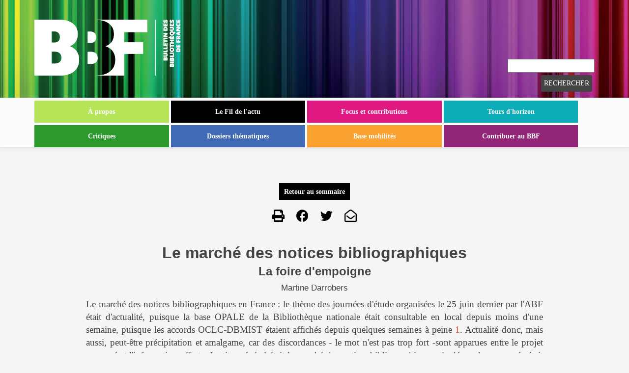

--- FILE ---
content_type: text/html; charset=utf-8
request_url: https://bbf.enssib.fr/consulter/bbf-1987-03-0261-003
body_size: 16324
content:
<!doctype html>
<!--[if lt IE 7 ]><html class="ie ie6" lang="fr" dir="ltr"> <![endif]-->
<!--[if IE 7 ]><html class="ie ie7" lang="fr" dir="ltr"> <![endif]-->
<!--[if IE 8 ]><html class="ie ie8" lang="fr" dir="ltr"> <![endif]-->
<!--[if (gte IE 9)|!(IE)]><!--><html lang="fr" dir="ltr"> <!--<![endif]-->
	<head>
		<meta http-equiv="Content-Type" content="text/html; charset=utf-8" />
<link href="http://www.enssib.fr/bibliotheque-numerique/notice-rdf-31718" rel="meta" type="application/rdf+xml" title="notice" />
<meta name="DC.creator" content="Darrobers, Martine" />
<meta name="DCTERMS.issued" content="1987-01-01" />
<meta name="DC.language" content="fr" />
<meta name="DC.title" content="Le marché des notices bibliographiques" />
<meta name="DC.type" content="Text" />
<meta name="gmdatetri" content="1972-09-03" />
<meta name="gmanneefiltre" content="1987" />
<meta name="gmidfamillerubrique" content="fam-tourhorizon" />
<meta name="MobileOptimized" content="width" />
<meta name="HandheldFriendly" content="true" />
<meta name="viewport" content="width=device-width, initial-scale=1" />
<link rel="shortcut icon" href="https://bbf.enssib.fr/sites/bbf.enssib.fr/themes/bbf2020/favicon.ico" type="image/vnd.microsoft.icon" />
<meta name="generator" content="Drupal 7 (https://www.drupal.org)" />
<link rel="canonical" href="https://bbf.enssib.fr/consulter/bbf-1987-03-0261-003" />
<link rel="shortlink" href="https://bbf.enssib.fr/consulter/bbf-1987-03-0261-003" />
		<title>Le marché des notices bibliographiques | Bulletin des bibliothèques de France</title>
		<meta name="viewport" content="width=device-width, initial-scale=1">
		<!-- Favicons ================================================== -->
		<link rel="shortcut icon" href="/sites/bbf.enssib.fr/themes/bbf2020/favicon.ico" type="image/x-icon" />
		<link rel="apple-touch-icon" href="/sites/bbf.enssib.fr/themes/bbf2020/apple-touch-icon.png" />
		<link rel="apple-touch-icon" sizes="57x57" href="/sites/bbf.enssib.fr/themes/bbf2020/apple-touch-icon-57x57.png" />
		<link rel="apple-touch-icon" sizes="72x72" href="/sites/bbf.enssib.fr/themes/bbf2020/apple-touch-icon-72x72.png" />
		<link rel="apple-touch-icon" sizes="76x76" href="/sites/bbf.enssib.fr/themes/bbf2020/apple-touch-icon-76x76.png" />
		<link rel="apple-touch-icon" sizes="114x114" href="/sites/bbf.enssib.fr/themes/bbf2020/apple-touch-icon-114x114.png" />
		<link rel="apple-touch-icon" sizes="120x120" href="/sites/bbf.enssib.fr/themes/bbf2020/apple-touch-icon-120x120.png" />
		<link rel="apple-touch-icon" sizes="144x144" href="/sites/bbf.enssib.fr/themes/bbf2020/apple-touch-icon-144x144.png" />
		<link rel="apple-touch-icon" sizes="152x152" href="/sites/bbf.enssib.fr/themes/bbf2020/apple-touch-icon-152x152.png" />

		<link rel="stylesheet" type="text/css" media="all" href="/sites/bbf.enssib.fr/themes/bbf2020/bootstrap-normalize.css" />
        <link href="/sites/bbf.enssib.fr/themes/bbf2020/fontawesome/css/all.css" rel="stylesheet" />
        
		<link type="text/css" rel="stylesheet" href="https://bbf.enssib.fr/sites/bbf.enssib.fr/files/css/css_xE-rWrJf-fncB6ztZfd2huxqgxu4WO-qwma6Xer30m4.css" media="all" />
<link type="text/css" rel="stylesheet" href="https://bbf.enssib.fr/sites/bbf.enssib.fr/files/css/css_JlX5vaVwZYPlqjffK51PDzs9R0c2Q-XhAUf076IRRZM.css" media="all" />
<link type="text/css" rel="stylesheet" href="https://bbf.enssib.fr/sites/bbf.enssib.fr/files/css/css_4pZ7pr4043iMZpnEhwewg_hNMsB22FPWveAKxb8putA.css" media="all" />
<link type="text/css" rel="stylesheet" href="//maxcdn.bootstrapcdn.com/bootstrap/3.2.0/css/bootstrap.min.css" media="all" />
<link type="text/css" rel="stylesheet" href="https://bbf.enssib.fr/sites/bbf.enssib.fr/files/css/css_6hjx9YI6g0V3e3GOU97UoPUmHHbpcigHtPbMvjwhu5k.css" media="all" />

<!--[if (lt IE 9)]>
<link type="text/css" rel="stylesheet" href="https://bbf.enssib.fr/sites/bbf.enssib.fr/themes/bbf2020/css/ie8.css?t95nu6" media="all" />
<![endif]-->
		
		<!--[if lt IE 9]>
			<link rel="stylesheet" href="/sites/bbf.enssib.fr/themes/bbf2020/style-ie8.css" />
		<![endif]-->
		
		<script type="text/javascript" src="https://bbf.enssib.fr/sites/bbf.enssib.fr/files/js/js_wKyFX46tVKJtPKN12qNjRfS4aubW4G2u7LK22vlDiKo.js"></script>
<script type="text/javascript" src="https://bbf.enssib.fr/sites/bbf.enssib.fr/files/js/js_Uek8I_Y8a17WGn_U9wAh5sdqIRORrP_xkIL-S3SF2Ao.js"></script>
<script type="text/javascript">
<!--//--><![CDATA[//><!--
var _paq = _paq || [];(function(){var u=(("https:" == document.location.protocol) ? "https://analyseweb.enssib.fr/matomo/" : "https://analyseweb.enssib.fr/matomo/");_paq.push(["setSiteId", "2"]);_paq.push(["setTrackerUrl", u+"piwik.php"]);_paq.push(["setDoNotTrack", 1]);_paq.push(["trackPageView"]);_paq.push(["setIgnoreClasses", ["no-tracking","colorbox"]]);_paq.push(["enableLinkTracking"]);var d=document,g=d.createElement("script"),s=d.getElementsByTagName("script")[0];g.type="text/javascript";g.defer=true;g.async=true;g.src=u+"piwik.js";s.parentNode.insertBefore(g,s);})();
//--><!]]>
</script>
<script type="text/javascript" src="//maxcdn.bootstrapcdn.com/bootstrap/3.2.0/js/bootstrap.min.js"></script>
<script type="text/javascript">
<!--//--><![CDATA[//><!--
jQuery(document).ready(function($) { 
		$(window).scroll(function() {
			if($(this).scrollTop() != 0) {
				$("#toTop").fadeIn();	
			} else {
				$("#toTop").fadeOut();
			}
		});
		
		$("#toTop").click(function() {
			$("body,html").animate({scrollTop:0},800);
		});	
		
		});
//--><!]]>
</script>
<script type="text/javascript" src="https://bbf.enssib.fr/sites/bbf.enssib.fr/files/js/js_Ydsb3CRibuxK3H2MG5qdsRAYuqtplAPax7KDmePUvc0.js"></script>
<script type="text/javascript">
<!--//--><![CDATA[//><!--
jQuery.extend(Drupal.settings, {"basePath":"\/","pathPrefix":"","ajaxPageState":{"theme":"bbf2020","theme_token":"B6Xpno7W5AtAMlDlVflZjGuBObArf1iw1xQCdw5BZ5M","js":{"sites\/all\/modules\/lightbox2\/js\/lightbox.js":1,"sites\/all\/modules\/jquery_update\/replace\/jquery\/1.8\/jquery.min.js":1,"misc\/jquery-extend-3.4.0.js":1,"misc\/jquery-html-prefilter-3.5.0-backport.js":1,"misc\/jquery.once.js":1,"misc\/drupal.js":1,"public:\/\/languages\/fr_vXSs60HzYh_GYLM-SLGA8V17oBaBSifzxlXn_f4gZiU.js":1,"sites\/bbf.enssib.fr\/modules\/share_button_blocks\/share_button_blocks-popup.js":1,"sites\/all\/modules\/responsive_menus\/styles\/responsive_menus_simple\/js\/responsive_menus_simple.js":1,"sites\/all\/modules\/matomo\/matomo.js":1,"0":1,"\/\/maxcdn.bootstrapcdn.com\/bootstrap\/3.2.0\/js\/bootstrap.min.js":1,"1":1,"sites\/bbf.enssib.fr\/themes\/bbf2020\/js\/bbf2020.js":1},"css":{"modules\/system\/system.base.css":1,"modules\/system\/system.menus.css":1,"modules\/system\/system.messages.css":1,"modules\/system\/system.theme.css":1,"modules\/comment\/comment.css":1,"modules\/field\/theme\/field.css":1,"modules\/node\/node.css":1,"modules\/user\/user.css":1,"sites\/bbf.enssib.fr\/modules\/workflow\/workflow_admin_ui\/workflow_admin_ui.css":1,"sites\/all\/modules\/views\/css\/views.css":1,"sites\/all\/modules\/ckeditor\/css\/ckeditor.css":1,"sites\/all\/modules\/ctools\/css\/ctools.css":1,"sites\/all\/modules\/lightbox2\/css\/lightbox_alt.css":1,"sites\/all\/modules\/panels\/css\/panels.css":1,"sites\/all\/modules\/responsive_menus\/styles\/responsive_menus_simple\/css\/responsive_menus_simple.css":1,"\/\/maxcdn.bootstrapcdn.com\/bootstrap\/3.2.0\/css\/bootstrap.min.css":1,"sites\/bbf.enssib.fr\/themes\/bootstrap_business\/css\/style.css":1,"sites\/bbf.enssib.fr\/themes\/bootstrap_business\/color\/colors.css":1,"sites\/bbf.enssib.fr\/themes\/bootstrap_business\/css\/local.css":1,"sites\/bbf.enssib.fr\/themes\/bbf2020\/css\/bbf2020.css":1,"sites\/bbf.enssib.fr\/themes\/bbf2020\/css\/ie8.css":1}},"lightbox2":{"rtl":"0","file_path":"\/(\\w\\w\/)public:\/","default_image":"\/sites\/all\/modules\/lightbox2\/images\/brokenimage.jpg","border_size":50,"font_color":"444444","box_color":"F9F9F9","top_position":"","overlay_opacity":"0.7","overlay_color":"000","disable_close_click":1,"resize_sequence":0,"resize_speed":200,"fade_in_speed":200,"slide_down_speed":200,"use_alt_layout":1,"disable_resize":1,"disable_zoom":1,"force_show_nav":0,"show_caption":1,"loop_items":0,"node_link_text":"View Image Details","node_link_target":0,"image_count":"Image !current of !total","video_count":"Video !current of !total","page_count":"Page !current of !total","lite_press_x_close":"press \u003Ca href=\u0022#\u0022 onclick=\u0022hideLightbox(); return FALSE;\u0022\u003E\u003Ckbd\u003Ex\u003C\/kbd\u003E\u003C\/a\u003E to close","download_link_text":"","enable_login":false,"enable_contact":false,"keys_close":"c x 27","keys_previous":"p 37","keys_next":"n 39","keys_zoom":"z","keys_play_pause":"32","display_image_size":"original","image_node_sizes":"()","trigger_lightbox_classes":"","trigger_lightbox_group_classes":"","trigger_slideshow_classes":"","trigger_lightframe_classes":"","trigger_lightframe_group_classes":"","custom_class_handler":0,"custom_trigger_classes":"","disable_for_gallery_lists":true,"disable_for_acidfree_gallery_lists":true,"enable_acidfree_videos":true,"slideshow_interval":5000,"slideshow_automatic_start":true,"slideshow_automatic_exit":true,"show_play_pause":true,"pause_on_next_click":false,"pause_on_previous_click":true,"loop_slides":false,"iframe_width":600,"iframe_height":400,"iframe_border":1,"enable_video":0,"useragent":"Mozilla\/5.0 (Macintosh; Intel Mac OS X 10_15_7) AppleWebKit\/537.36 (KHTML, like Gecko) Chrome\/131.0.0.0 Safari\/537.36; ClaudeBot\/1.0; +claudebot@anthropic.com)"},"responsive_menus":[{"toggler_text":"\u2630 Menu","selectors":["#main-navigation"],"media_size":"768","media_unit":"px","absolute":"1","remove_attributes":"1","responsive_menus_style":"responsive_menus_simple"}],"matomo":{"trackMailto":1}});
//--><!]]>
</script>
		
		<!--[if lt IE 9]>
			<script>
				document.createElement('header');
				document.createElement('nav');
				document.createElement('section');
				document.createElement('article');
				document.createElement('aside');
				document.createElement('footer');
			</script>
			<noscript>
				<meta http-equiv="Refresh" content="0; url=/vous-devez-activer-javascript-pour-internet-explorer-8-et-versions-anterieures" />
			</noscript>
		<![endif]-->
	</head>
	
	<body class="html not-front not-logged-in no-sidebars page-consulter page-consulter-bbf-1987-03-0261-003 i18n-fr" >
				<div id="toTop"><span class="glyphicon glyphicon-chevron-up"></span></div>




<!-- header -->
<header id="header" role="banner" class="clearfix">
    <div class="container">

        <!-- #header-inside -->
        <div id="header-inside" class="clearfix">
            <div class="row">
                <div class="col-md-12">

                                <div id="logo">
                <a href="/" title="Accueil" rel="home"> <img src="https://bbf.enssib.fr/sites/bbf.enssib.fr/files/logo-bbf.png" alt="Accueil" /> </a>
                </div>
                
                                
                                
                

                </div>
            </div>
        </div>
        <!-- EOF: #header-inside -->

    </div>
</header>
<!-- EOF: #header --> 

<!-- #main-navigation --> 
<div id="main-navigation" class="clearfix">
    <div class="container">

        <!-- #main-navigation-inside -->
        <div id="main-navigation-inside" class="clearfix">
            <div class="row">
                <div class="col-md-12">
                    <nav role="navigation">
                                                  <div class="region region-navigation">
    <div id="block-menu-menu-menu-2020" class="block block-menu clearfix">

    
  <div class="content">
    <ul class="menu"><li class="first leaf"><a href="/a-propos" title="">À propos</a></li>
<li class="leaf"><a href="/le-fil-de-l-actu" title="">Le Fil de l&#039;actu</a></li>
<li class="leaf"><a href="https://bbf.enssib.fr/bbffocus/" title="">Focus et contributions</a></li>
<li class="leaf"><a href="https://bbf.enssib.fr/tour-d-horizon/" title="">Tours d&#039;horizon</a></li>
<li class="leaf"><a href="https://bbf.enssib.fr/critiques/" title="">Critiques</a></li>
<li class="leaf"><a href="https://bbf.enssib.fr/dossiers-thematiques" title="">Dossiers thématiques</a></li>
<li class="leaf"><a href="https://base-mobilite-bbf.enssib.fr/" title="">Base mobilités</a></li>
<li class="last leaf"><a href="https://bbf.enssib.fr/contribuer-au-bbf" title="">Contribuer au BBF</a></li>
</ul>  </div>
</div>
<div id="block-block-14" class="block block-block clearfix">

    
  <div class="content">
    <form method='get' action="https://bbf.enssib.fr/moteur-de-recherche">
<input id='mots' name='mots' type='texte' placeholder='' />
<input name='rechsimp' type='submit' value='Rechercher'/>
</form>  </div>
</div>
  </div>
                                            </nav>
                </div>
            </div>
        </div>
        <!-- EOF: #main-navigation-inside -->

    </div>
</div>
<!-- EOF: #main-navigation -->


<!-- #page -->
<div id="page" class="clearfix">
    
    
    <!-- #main-content -->
    <div id="main-content">
        <div class="container">
        
            <!-- #messages-console -->
                        <!-- EOF: #messages-console -->
            
            <div class="row">

                

                <section class="col-md-9">

                    <!-- #main -->
                    <div id="main" class="clearfix">
                    
                        
                                                <!-- #promoted -->
                            <div id="promoted" class="clearfix">
                                <div id="promoted-inside" class="clearfix">
                                  <div class="region region-promoted">
    <div id="block-feuilletage-bbf-block-retour-sommaire" class="block block-feuilletage-bbf clearfix">

    
  <div class="content">
    <a class="button button-pill" href="/sommaire/1987/3">Retour au sommaire</a>  </div>
</div>
<div id="block-block-10" class="block block-block clearfix">

    
  <div class="content">
    <a class="icon-print icon_only" href="javascript:window.print();" title="imprimer"><span><i class="fas fa-print"></i></span></a>  </div>
</div>
<div id="block-share-button-blocks-facebook" class="block block-share-button-blocks clearfix">

    
  <div class="content">
    <a title="Partager sur Facebook" target="_blank" href="http://www.facebook.com/sharer.php?u=https%3A//bbf.enssib.fr/consulter/bbf-1987-03-0261-003">
	<span><i class="fab fa-facebook"></i></span>
</a>  </div>
</div>
<div id="block-share-button-blocks-twitter" class="block block-share-button-blocks clearfix">

    
  <div class="content">
    <a title="Partager sur Twitter" target="_blank" href="http://twitter.com/share?text=Le marché des notices bibliographiques&url=https%3A//bbf.enssib.fr/consulter/bbf-1987-03-0261-003&via=BBFenssib">
	<span><i class="fab fa-twitter"></i></span>
</a>  </div>
</div>
<div id="block-share-button-blocks-email" class="block block-share-button-blocks clearfix">

    
  <div class="content">
    <a title="Envoyer par email" href="mailto:?subject=Le marché des notices bibliographiques&body=https%3A//bbf.enssib.fr/consulter/bbf-1987-03-0261-003">
	<span><i class="far fa-envelope-open"></i></span>
</a>  </div>
</div>
  </div>
                                </div>
                            </div>
                        <!-- EOF: #promoted -->
                        
                        <!-- EOF:#content-wrapper -->
                        <div id="content-wrapper">

                                                                                    <h1 class="page-title">Le marché des notices bibliographiques</h1>
                                                        
                                                  
                            <!-- #tabs -->
                                                            <div class="tabs">
                                                                </div>
                                                        <!-- EOF: #tabs -->

                            <!-- #action links -->
                                                        <!-- EOF: #action links -->

                              <div class="region region-content">
    <div id="block-system-main" class="block block-system clearfix">

    
  <div class="content">
    <div class="ss_titre" style="text-align:center">
<h3>La foire d'empoigne</h3></div>

<div class="auteurs">
    	<h2 class='author'>Martine Darrobers<i class='icon-user'></i></h2><div id='DarrobersMartine' style='display:none;
            color: white !important;
            padding: 10px;
            text-align: center;
            position: fixed;
            z-index: 1;
            left: 25%;
            top: 50%;
            width: 50%;
            height: auto;
            overflow: auto;
            background-color: rgb(0,0,0,0.9);'><a onclick='showHideBio("DarrobersMartine")' style='float:right'>X</a><h3>Martine Darrobers</h3></div></div>

<div class="body">
    <?xml version="1.0"?>                                          <p><span class="first-letter">L</span>e march&#xE9; des notices bibliographiques en France : le th&#xE8;me des journ&#xE9;es d'&#xE9;tude organis&#xE9;es le 25 juin dernier par l'ABF &#xE9;tait d'actualit&#xE9;, puisque la base OPALE de la Biblioth&#xE8;que nationale &#xE9;tait consultable en local depuis moins d'une semaine, puisque les accords OCLC-DBMIST &#xE9;taient affich&#xE9;s depuis quelques semaines &#xE0; peine<span class="appeldenote"><a id="appelnote-1" name="appelnote-1"/> <a href="#note-1" title="Appel de note : cliquez pour visualiser la note correspondante en bas de page">1</a></span>. Actualit&#xE9; donc, mais aussi, peut-&#xEA;tre pr&#xE9;cipitation et amalgame, car des discordances - le mot n'est pas trop fort -sont apparues entre le projet annonc&#xE9; et l'information offerte. Le titre g&#xE9;n&#xE9;ral &#xE9;tait le march&#xE9; des notices bibliographiques ; la d&#xE9;marche annonc&#xE9;e &#xE9;tait l'exp&#xE9;rience concr&#xE8;te et imm&#xE9;diate des utilisateurs de r&#xE9;servoirs de notices ; la d&#xE9;marche suivie a oscill&#xE9; entre ces deux p&#xF4;les, d'o&#xF9;, &#xE0; la fois, lacunes, redondances et non-dits : pas de pr&#xE9;sentation de l'offre et de la demande, pas de panorama des diff&#xE9;rents serveurs ni de leur politique - ce qui se concevait si on avait d&#xE9;cid&#xE9; de ne donner que le point de vue de la base ; par contre, pr&#xE9;sentation s&#xE9;lective et appuy&#xE9;e de certains prestataires, au premier plan desquels la Biblioth&#xE8;que nationale, flanqu&#xE9;e &#xE0; sa gauche du CCN, &#xE0; sa droite du CD-ROM de la Biblioth&#xE8;que publique d'information (deux services qui, quel que soit leur int&#xE9;r&#xEA;t, s'inscrivaient &#xE0; la p&#xE9;riph&#xE9;rie du sujet), tandis que les autres r&#xE9;servoirs d'informations bibliographiques pr&#xE9;sents sur le march&#xE9; - LIBRA, OCLC ou SIBIL -n'apparaissaient que via leurs utilisateurs. Plus regrettable &#xE9;tait l'absence totale d'allusion &#xE0; ELECTRE, autre fournisseur national d&#xE9;j&#xE0; implant&#xE9; sur le march&#xE9; des notices bibliographiques. &#xAB; Pas le temps ! &#xBB; fut-il r&#xE9;pondu &#xE0; ceux qui s'en inqui&#xE9;taient. L'excuse est certainement juste ; est-elle pour autant satisfaisante ? </p>                     <h2 class="inter1">L'Evangile selon Saint MARC</h2>            <p>C'est donc une impression mitig&#xE9;e qui se d&#xE9;gageait &#xE0; la fin de cette journ&#xE9;e, en d&#xE9;pit de la profusion d'informations sur cette nouvelle donne que constitue la r&#xE9;cup&#xE9;ration de donn&#xE9;es bibliographiques. En premier lieu, la question des formats, du format MARC et de ses &#xE9;pigones qui a longtemps constitu&#xE9; un serpent de mer r&#xE9;serv&#xE9; &#xE0; quelques initi&#xE9;s. L'expos&#xE9; de Marc Chauveinc d&#xE9;broussaillait la question, repla&#xE7;ant la cr&#xE9;ation du format MARC dans une perspective historique, rappelant que sa destination &#xE9;tait clairement inscrite dans la formulation initiale, Machine readable catalogue. Il s'agissait de mettre en place une structuration univoque des donn&#xE9;es, pr&#xE9;cisant leur nature (e.g. nom propre) et leur fonction (e.g. auteur principal), de mani&#xE8;re &#xE0; permettre les traitements voulus (tri, s&#xE9;lection, indexation, impression) ; d'o&#xF9; un d&#xE9;coupage de chaque notice en zones et sous-champs s&#xE9;par&#xE9;s par des &#xE9;tiquettes auxquelles s'ajoutent un certain nombre de codes-indicateurs pouvant par exemple permettre d'&#xE9;liminer un certain nombre de caract&#xE8;res lorsqu'on trie sur une zone donn&#xE9;e (e.g. les articles sur la zone de titre). Sur ce sch&#xE9;ma de d&#xE9;part se sont greff&#xE9;s, au cours des ann&#xE9;es 70, de nombreux formats d&#xE9;riv&#xE9;s, chaque pays cultivant son propre format de catalogage, UK MARC pour la Grande-Bretagne, MONOCLE pour la France, CAN MARC pour le Canada, etc. Diversit&#xE9; refl&#xE9;tant les usages nationaux en mati&#xE8;re de description bibliographique et de r&#xE8;gles de catalogage, puisque le but de l'op&#xE9;ration &#xE9;tait d'aboutir &#xE0; la production de mega-catalogues informatis&#xE9;s. </p>                              <h2 class="inter1">Je te tiens, tu me tiens</h2>            <p>Aujourd'hui, avec l'&#xE9;mergence de la fonction &#xAB; consultation en ligne &#xBB;, la tendance s'inverse et on assiste, sinon &#xE0; une uniformisation, du moins &#xE0; une simplification favoris&#xE9;e par l'&#xE9;chec des tentatives de reformatage pour les &#xE9;changes internationaux de donn&#xE9;es. Pour l'heure, le format dominant en mati&#xE8;re d'&#xE9;changes internationaux est le format UMMARC, la Biblioth&#xE8;que nationale restant fid&#xE8;le &#xE0; INTERMARC, tandis que les r&#xE9;servoirs bibliographiques d'Outre-Atlantique adoptent commun&#xE9;ment l'US MARC de la Biblioth&#xE8;que du Congr&#xE8;s. Pour analyser la sp&#xE9;cificit&#xE9; et la &#xAB; puret&#xE9; bibliographique &#xBB; des notices cr&#xE9;&#xE9;es dans l'un ou l'autre format, on se reportera aux notices, agr&#xE9;ment&#xE9;es &#xE0; l'envi d'&#xE9;tiquettes &#xE0; trois chiffres, de dollars et de s&#xE9;ries chiffr&#xE9;es, la principale diff&#xE9;rence semblant en fait tenir beaucoup moins au format lui-m&#xEA;me qu'aux r&#xE8;gles de catalogage qui, selon le cas, traitent diff&#xE9;remment les &#xE9;l&#xE9;ments d'une suite et optent pour la cr&#xE9;ation (ou la non-cr&#xE9;ation) de notices &#xE0; niveau. </p>            <p>M&#xEA;me si la guerre des r&#xE8;gles et des formats peut para&#xEE;tre d&#xE9;risoire &#xE0; l'observateur ext&#xE9;rieur, ses enjeux n'en sont pas moins consid&#xE9;rables comme l'a bien montr&#xE9;, depuis plusieurs ann&#xE9;es, la cristallisation des positions autour de l'un ou l'autre format ; c'est que le reformatage, pour &#xEA;tre possible, n'en est pas moins difficile, al&#xE9;atoire et on&#xE9;reux, s'accompagnant g&#xE9;n&#xE9;ralement d'une perte d'informations et de bugs plus ou moins longs &#xE0; r&#xE9;cup&#xE9;rer. Les rapprochements, possibles, souhaitables, &#xE9;tudi&#xE9;s, s'organisent avec la plus sage lenteur, chaque partenaire attendant visiblement que son interlocuteur soit plus proche pour s'en approcher... </p>            <p>Pour en revenir &#xE0; l'expos&#xE9; introductif, les articles de foi de l'&#xE9;vangile catalographique sont reformul&#xE9;s sans ambigu&#xEF;t&#xE9; : ne pas cr&#xE9;er son propre format, choisir en tout &#xE9;tat de cause un format MARC, en bref, s'assurer d&#xE8;s le d&#xE9;part des possibilit&#xE9;s d'int&#xE9;gration aux courants d'&#xE9;changes de notices intervenant au niveau national ou international. Est-ce r&#xE9;ellement la d&#xE9;marche suivie par les diff&#xE9;rentes bases bibliographiques qui se constituent sur le territoire fran&#xE7;ais ? </p>                              <h2 class="inter1">OPALE in</h2>            <p>Premi&#xE8;re d'entre elles, la base OPALE<span class="appeldenote"><a id="appelnote-2" name="appelnote-2"/> <a href="#note-2" title="Appel de note : cliquez pour visualiser la note correspondante en bas de page">2</a></span> &#xE0; laquelle on a entrepris de donner un recul chronologique, puisque les notices qui y sont actuellement charg&#xE9;es remontent &#xE0; 1979 ; d'o&#xF9; ce qu'il est convenu d'appeler une op&#xE9;ration de conversion r&#xE9;trospective, ou, plus simplement, une reprise des notices ant&#xE9;rieures pour 1970-1979. La d&#xE9;marche n'est pas propre &#xE0; la Biblioth&#xE8;que nationale : toutes les biblioth&#xE8;ques ayant informatis&#xE9; leur catalogue y sont pass&#xE9;es, utilisant des proc&#xE9;dures variables pour faire une reprise-maison. Dans ce cas particulier, l'originalit&#xE9; tenait &#xE0; l'ampleur du projet : plus d'un million de fiches &#xE0; traiter, correspondant &#xE0; 450 000 ouvrages, qu'il fallait int&#xE9;grer &#xE0; la base d&#xE9;j&#xE0; charg&#xE9;e, avec toutes les harmonisations et ajustements n&#xE9;cessaires pour maintenir la coh&#xE9;rence de la base. Pour mener &#xE0; bien ce travail de titan, le choix a &#xE9;t&#xE9; de recourir &#xE0; une soci&#xE9;t&#xE9; de service, charg&#xE9;e d'assurer les op&#xE9;rations de saisie et de traitement, pour assurer la conversion des notices en format INTERMARC. </p>            <p>Ces op&#xE9;rations, dont le co&#xFB;t estimatif est de 20 F par notice, ne repr&#xE9;sentent cependant qu'une partie des t&#xE2;ches n&#xE9;cessaires : en amont intervenait tout un travail de tri, puisque c'&#xE9;tait sur la fiche principale que portait le traitement ; ensuite intervenait le codage pr&#xE9;liminaire des zones avant saisie ; enfin, en aval de la saisie, du traitement et de l'&#xE9;dition, s'ins&#xE9;raient la lecture et la v&#xE9;rification des notices, plus le traitement des in&#xE9;vitables anomalies et cas particuliers. Ach&#xE8;vement de l'op&#xE9;ration pr&#xE9;vu pour l'automne; chargement dans OPALE pr&#xE9;vu pour la fin de l'ann&#xE9;e. </p>            <p>Que la Biblioth&#xE8;que nationale constitue un cas particulier, nul n'en doutera : les dimensions du projet et des investissements corollaires constituent un t&#xE9;moignage suffisamment &#xE9;loquent. L'historique retrac&#xE9; par Annick Bernard a mis l'accent sur l'importance des listes nationales d'autorit&#xE9; : noms propres de personnes et de collectivit&#xE9;s, vedettes mati&#xE8;res ; c'est ainsi que l'int&#xE9;gration des vedettes mati&#xE8;res a &#xE9;t&#xE9; diff&#xE9;r&#xE9;e, dans la mesure o&#xF9; elles ne collaient pas &#xE0; la logique de la liste RAMEAU (ex-LAMECH). Reste le cas des autres &#xE9;tablissements qui ne peuvent envisager de telles mesures pour la r&#xE9;cup&#xE9;ration des notices de leur propre fonds. En attendant de pouvoir r&#xE9;cup&#xE9;rer des notices sur les bandes fournies par la Biblioth&#xE8;que nationale<span class="appeldenote"><a id="appelnote-3" name="appelnote-3"/> <a href="#note-3" title="Appel de note : cliquez pour visualiser la note correspondante en bas de page">3</a></span>, il leur reste la possibilit&#xE9; d'aller voir du c&#xF4;t&#xE9; des fournisseurs affich&#xE9;s au programme : OCLC pour la biblioth&#xE8;que de l'Universit&#xE9; libre de Bruxelles (Roland Horne), SIBIL pour la biblioth&#xE8;que interuniversitaire de Montpellier (Marguerite P&#xE9;zeril) et LIBRA pour la biblioth&#xE8;que centrale de pr&#xEA;t des Yvelines (Jacqueline Gascuel). </p>                              <h2 class="inter1">La parole est &#xE0; la base</h2>            <p>Tous trois parlaient d'exp&#xE9;riences concr&#xE8;tes, sur des fonds de taille et de physionomie extr&#xEA;mement diverses, dans des &#xE9;tablissements fortement contrast&#xE9;s ; tous trois parlaient de catalogage r&#xE9;trospectif, de catalogage courant, de catalogage partag&#xE9;, de catalogage d&#xE9;riv&#xE9;, de catalogues consultables en ligne ; peut-on dire qu'ils aient tous r&#xE9;ellement parl&#xE9; de la m&#xEA;me chose, qu'on peut mettre sur le m&#xEA;me plan le catalogage partag&#xE9; de LIBRA, le catalogage d&#xE9;riv&#xE9; d'OCLC ? La question est peut-&#xEA;tre oiseuse ; si les philosophies des services sont fondamentalement divergentes, c'est en d&#xE9;finitive l'usage que peuvent en faire les &#xE9;tablissements qui constitue la donn&#xE9;e fondamentale.</p>            <p>Premier constat, significatif : un des acquis les plus &#xE9;vidents des exp&#xE9;riences pr&#xE9;sent&#xE9;es consiste en une remise en cause fondamentale de la cha&#xEE;ne du catalogage traditionnel ; &#xE0; Montpellier, des bin&#xF4;mes, non-hi&#xE9;rarchiques, sp&#xE9;cialis&#xE9;s par mati&#xE8;re, ont &#xE9;t&#xE9; constitu&#xE9;s de mani&#xE8;re &#xE0; assurer l'ensemble du circuit du livre secteur par secteur ; &#xE0; Bruxelles, on a eu recours pour la r&#xE9;cup&#xE9;ration r&#xE9;trospective &#xE0; sept &#xAB; cadres sp&#xE9;ciaux temporaires &#xBB; (recrut&#xE9;s sur des contrats de trois ans qui garantissent un bon niveau de qualification), encadr&#xE9;s par un sp&#xE9;cialiste du catalogage charg&#xE9; de suivre les fichiers d'autorit&#xE9;. A Versailles, ce sont &#xE9;galement des TUC et des personnels administratifs qui participent pour une large part aux op&#xE9;rations de r&#xE9;cup&#xE9;ration des notices. </p>            <p>Accord plus nuanc&#xE9; des trois intervenants pour souligner le caract&#xE8;re positif de ce type d'op&#xE9;ration : plus de 90 % du catalogage courant dans les Yvelines (la r&#xE9;cup&#xE9;ration des notices est astucieusement diff&#xE9;r&#xE9;e de quelques jours); &#xE0; Bruxelles, les taux de recouvrement courants se situent autour de 80-85 % en sciences exactes, 60-65 % en sciences humaines, mais ces secteurs repr&#xE9;sentent respectivement 35 % et 65 % des achats de monographies. A Montpellier, le travail s'effectue en diff&#xE9;r&#xE9;, &#xE0; partir des traitements p&#xE9;riodiques r&#xE9;alis&#xE9;s tous les 3-4 mois par le CNUSC (Centre national universitaire sud de calcul) ; aussi l'aide pour le catalogage courant d&#xE9;cro&#xEE;t-elle au fur et &#xE0; mesure que s'allonge le d&#xE9;lai entre la r&#xE9;ception de deux bandes, passant de 80 % en sciences humaines &#xE0; ..., mais les comparaisons ne peuvent gu&#xE8;re aller plus loin, car les exp&#xE9;riences pr&#xE9;sent&#xE9;es s'articulent sur des bases bibliographiques et des analyses de besoins fondamentalement diff&#xE9;rentes. Ces divergences sont particuli&#xE8;rement manifestes si on examine non seulement la forme mais aussi la destination des produits : &#xE0; Montpellier et &#xE0; Bruxelles les bandes obtenues sont destin&#xE9;es &#xE0; la confection de catalogues en ligne destin&#xE9;s au public ; &#xE0; Versailles les produits-papier continuent &#xE0; alimenter des fichiers manuels &#xE0; usage interne. </p>                              <h2 class="inter1">L'OVNI Ovide</h2>            <p>Bruxelles se situe sous le signe du gigantisme : l'op&#xE9;ration d'informatisation concerne un stock de 600 000 volumes r&#xE9;partis dans 28 implantations h&#xE9;t&#xE9;rog&#xE8;nes (1 biblioth&#xE8;que centrale, 8 de plus de 80 000 volumes, plusieurs unit&#xE9;s de 10 &#xE0; 50 000) ; les fonds comportent 40 % de notices anglophones, 38 % de francophones, 22 % de diverses... Le recours &#xE0; OCLC devrait permettre la r&#xE9;cup&#xE9;ration r&#xE9;trospective de 300 000 notices sur trois ans dans le cadre d'une op&#xE9;ration MICROCON, qui consiste &#xE0; entrer des cl&#xE9;s de traitement simples (premi&#xE8;res lettres du nom de l'auteur, du titre, ISBN pour les ouvrages r&#xE9;cents, ann&#xE9;e d'&#xE9;dition) : compte tenu des diverses op&#xE9;rations de tri sur les fichiers qui s'intercalent entre les diff&#xE9;rentes phases de traitement informatique (s&#xE9;lection des fiches principales, rep&#xE9;rage, avec des pastilles de diff&#xE9;rentes couleurs, des fiches saisies, en cours de traitement, valid&#xE9;es, etc.) la r&#xE9;cup&#xE9;ration r&#xE9;trospective d'une notice revient, tous frais de personnel compris, &#xE0; 13 F dans un d&#xE9;lai de 4 semaines &#xE0; partir du moment o&#xF9; les disquettes sont envoy&#xE9;es &#xE0; Dublin. </p>            <p>Compte tenu aussi du caract&#xE8;re massif de l'op&#xE9;ration, la r&#xE9;cup&#xE9;ration r&#xE9;trospective a &#xE9;t&#xE9; isol&#xE9;e du travail courant et a &#xE9;t&#xE9; confi&#xE9;e &#xE0; un noyau autonome, ce qui assure un rendement satisfaisant : plus de 50 cl&#xE9;s peuvent &#xEA;tre entr&#xE9;es en une heure. En corollaire, tous les cas de figure doivent &#xEA;tre &#xE9;tudi&#xE9;s de fa&#xE7;on rigoureuse et int&#xE9;gr&#xE9;s aux fichiers d'autorit&#xE9; (r&#xE8;gles de translitt&#xE9;ration divergentes en fran&#xE7;ais et en anglais, cas des auteurs allemands pouvant &#xEA;tre transcrits de fa&#xE7;ons diff&#xE9;rentes, collectivit&#xE9;s internationales, auteurs anciens inconnus &#xE0; l'OCLC dans leur version &#xAB; fran&#xE7;aise &#xBB;, etc.), de mani&#xE8;re &#xE0; moduler les cl&#xE9;s d'interrogation et &#xE0; &#xE9;tablir une traduction automatique de certaines vedettes (collectivit&#xE9;s ou collections). Morale de l'op&#xE9;ration dress&#xE9;e par Roland Horne : des listes d'autorit&#xE9; francophones disponibles, en ligne, aussit&#xF4;t que possible, pour les vedettes auteurs, les collections et les vedettes mati&#xE8;res... </p>                              <h2 class="inter1">Libre acquis</h2>            <p>Les probl&#xE8;mes de l'utilisateur de LIBRA se posent en termes tout diff&#xE9;rents : un rendement &#xE9;lev&#xE9; (plus de 20 000 notices r&#xE9;cup&#xE9;r&#xE9;es en deux ans) puisqu'il est possible de r&#xE9;cup&#xE9;rer environ 10 notices par heure en catalogage courant, 30 en catalogage r&#xE9;trospectif, mais des co&#xFB;ts directs dont l'ampleur devrait pleinement appara&#xEE;tre avec la r&#xE9;duction du soutien accord&#xE9; par la Direction du livre ; la participation des adh&#xE9;rents &#xE0; la banque de donn&#xE9;es devra d&#xE9;boucher sur une tarification, probablement inf&#xE9;rieure &#xE0; 10 F la notice et qui - a-t-on cru comprendre - sera d'autant plus faible que le nombre des utilisateurs sera grand. D'ores et d&#xE9;j&#xE0; notait Jacqueline Gascuel, des prestations telles que l'&#xE9;dition en ligne de listes des nouvelles acquisitions ne sont pas demand&#xE9;es, car trop on&#xE9;reuses. </p>            <p>Cette probl&#xE9;matique de client&#xE8;le, de tarifs et de co&#xFB;ts indirects, pr&#xE9;sente chez tous les utilisateurs de r&#xE9;servoirs bibliographiques, semble, &#xE0; la BCP des Yvelines, aggrav&#xE9;e par deux facteurs, l'un structurel (la fonction &#xAB; catalogue &#xBB; reste seconde dans le fonctionnement de l'&#xE9;tablissement), l'autre conjoncturel(les meilleures plages de connexion se situeraient le soir ou le samedi). Dans sa forme actuelle (320 000 notices repr&#xE9;sentant la participation d'une cinquantaine de BCP, d'une douzaine de biblioth&#xE8;ques municipales, des bases de la Biblioth&#xE8;que nationale et de la BPI), LIBRA para&#xEE;t bien convenir aux besoins catalographiques d'une BCP, mais on peut s'interroger sur le degr&#xE9; d'acuit&#xE9; de ces besoins : combien de BCP ne cataloguaient pas du tout (ou si peu que... ) avant 1981 ? Combien de BCP &#xAB; catalogueuses &#xBB; omettaient de reporter dans leur catalogue les &#xE9;liminations effectu&#xE9;es ? De telles pratiques sont assur&#xE9;ment le signe d'une mauvaise gestion (&#xE0; laquelle peut rem&#xE9;dier l'informatique), mais elles t&#xE9;moignent aussi d'une d&#xE9;finition sp&#xE9;cifique du service. Pour n'avoir pas pos&#xE9; aussi brutalement la question, Jacqueline Gascuel n'en a pas moins insist&#xE9; sur l'urgente n&#xE9;cessit&#xE9; de rendre op&#xE9;rationnel le module de pr&#xEA;t ; on ne d&#xE9;bordait qu'apparemment le th&#xE8;me de la journ&#xE9;e, la fourniture de notices bibliographiques, qui ne constitue qu'un aspect (important) de l'informatisation des services et de leur d&#xE9;finition. </p>            <p>Il n'est pas r&#xE9;ellement paradoxal de retrouver une probl&#xE9;matique par certains aspects similaire de LIBRA en filigrane de l'expos&#xE9; sur SIBIL, dont l'image est celle d'une base faite pour et par des biblioth&#xE8;ques d'&#xE9;tudes. Le probl&#xE8;me de SIBIL est, de toute &#xE9;vidence, de grandir et de se donner une dimension nationale en &#xE9;largissant le cercle de ses utilisateurs, cela d'autant plus que les quelque 850 000 notices de la base proviennent au premier chef de la Biblioth&#xE8;que cantonale et universitaire de Lausanne ; l'apport fran&#xE7;ais d&#xFB; &#xE0; la biblioth&#xE8;que de Montpellier (et aux tout nouveaux utilisateurs que sont les biblioth&#xE8;ques de Bordeaux et de Grenoble) est encore r&#xE9;duit (70 000). La fonction pr&#xE9;dominante semble &#xEA;tre pour le moment l'alimentation de la base qu'il est pr&#xE9;vu de renforcer par des prolongements th&#xE9;matiques, par la constitution de catalogues collectifs r&#xE9;gionaux. Il est surtout pr&#xE9;vu un reformatage complet de la base REBUS (en format d&#xE9;riv&#xE9; de MONOCLE) dans un format US MARC, de mani&#xE8;re &#xE0; assurer toutes les interconnexions n&#xE9;cessaires avec les bases de l'OCLC et de la Biblioth&#xE8;que nationale. </p>            <p>Autre point commun avec LIBRA : une remise en doute non point de la priorit&#xE9; m&#xEA;me de la fonction &#xAB; catalogue &#xBB;, mais de son ant&#xE9;riorit&#xE9; dans un processus d'informatisation, les t&#xE2;ches de pr&#xEA;t, l&#xE9;g&#xE8;res en formation de personnel, devant &#xEA;tre les premi&#xE8;res automatis&#xE9;es, &#xE0; l'inverse du catalogue qui implique des actions de formation sensiblement plus cons&#xE9;quentes. Dans l'imm&#xE9;diat, l'incidence de la d&#xE9;rivation de notices dans le catalogage courant appara&#xEE;t limit&#xE9;e : les taux de recouvrement entre les sections droit de Bordeaux et Montpellier sont certes importants, mais combien de monographies sont-elles concern&#xE9;es et &#xE0; quel co&#xFB;t unitaire ? Toute la question, en fait, est de savoir si on peut porter un jugement sur SIBIL, qui, &#xE0; ses origines, s'est voulu un syst&#xE8;me de gestion int&#xE9;gr&#xE9;e, en fonction de ce seul crit&#xE8;re. Peuvent entrer &#xE9;galement en jeu des &#xE9;l&#xE9;ments tels que le service rendu au bout du compte &#xE0; l'utilisateur final, et, en particulier, la mise &#xE0; disposition de catalogues en ligne ouverts au public (le projet de Montpellier devrait &#xEA;tre op&#xE9;rationnel &#xE0; partir de l'automne). La question reste pendante, tout comme celle des co&#xFB;ts de fonctionnement, jusque-l&#xE0; pris largement en charge par la DBMIST. </p>                              <h2 class="inter1">Le service national</h2>            <p>Si on met bout &#xE0; bout les diff&#xE9;rents &#xE9;l&#xE9;ments d'information sur les co&#xFB;ts de r&#xE9;cup&#xE9;ration de notices, on pourrait au premier abord croire que la Biblioth&#xE8;que nationale cassera le march&#xE9; de l'information bibliographique. En fait, la chose est moins &#xE9;vidente : les tarifs annonc&#xE9;s par Serge Salomon d&#xE9;fient toute concurrence, mais dans le premier cas de figure (r&#xE9;cup&#xE9;ration r&#xE9;trospective) il convient de les mettre en regard avec les tarifs appliqu&#xE9;s par l'OCLC et non les co&#xFB;ts support&#xE9;s en fin de parcours par l'utilisateur ; le service annonc&#xE9; semble en effet devoir &#xEA;tre tr&#xE8;s proche des op&#xE9;rations MICROCON : les biblioth&#xE8;ques souhaitant s'informatiser pourront disposer de bandes comportant les notices de leur fonds extraites &#xE0; partir de cl&#xE9;s num&#xE9;riques (1,50 F par notice) ou de cl&#xE9;s auteur/titre (2,50 F), les co&#xFB;ts de pr&#xE9;paration manuelle et de v&#xE9;rification restant &#xE0; la charge du client. Donc, beaucoup plus une mise &#xE0; niveau que du dumping. </p>            <p>Quant &#xE0; la seconde partie du service, abonnement aux bandes de la Bibliographie de la France avec possibilit&#xE9; d'extraction des notices, elle sera modul&#xE9;e en fonction des exigences des clients (soit uniquement les notices du D&#xE9;p&#xF4;t l&#xE9;gal &#xE0; 2,50 F l'une, soit les notices D&#xE9;p&#xF4;t l&#xE9;gal + Bibliographie de la France &#xE0; 3,70 F le lot). La r&#xE9;ussite de cette op&#xE9;ration sera conditionn&#xE9;e par la capacit&#xE9; de suivre le rythme de parution dans des d&#xE9;lais acceptables ; elle le sera aussi par la capacit&#xE9; des syst&#xE8;mes de gestion locaux &#xE0; &#xAB; avaler &#xBB; sans difficult&#xE9; des notices g&#xE9;n&#xE9;r&#xE9;es sous un syst&#xE8;me particulier et con&#xE7;ues dans une perspective de diffusion internationale. </p>            <p>En derni&#xE8;re analyse, c'est la capacit&#xE9; de la Biblioth&#xE8;que nationale &#xE0; devenir un serveur national (LE serveur national) et international qui est mise en jeu. Peu importe que les prestations affich&#xE9;es soient, pour le moment, des prestations en diff&#xE9;r&#xE9; : on sait bien que tout le secteur de l'informatisation des biblioth&#xE8;ques (et autres institutions) a toujours fonctionn&#xE9; par effet d'annonce et que l'essentiel est d'abord de conqu&#xE9;rir une client&#xE8;le... Et puis, m&#xEA;me si l'objectif de &#xAB; serveur en ligne &#xBB; ne peut &#xEA;tre atteint &#xE0; court terme, reste la possibilit&#xE9; de diffuser des notices sur CD-ROM : la BPI a d&#xE9;j&#xE0; &#xE0; son actif un premier prototype, LISE - dont on a cru comprendre qu'il ne permettra pas la r&#xE9;cup&#xE9;ration, puisque les notices BPI sont g&#xE9;n&#xE9;r&#xE9;es dans un format qui leur est propre -, mais ses successeurs seront sans aucun doute plus ambitieux. Un projet de CD-ROM co-produit par cinq biblioth&#xE8;ques nationales (Etats-Unis, Canada, Allemagne f&#xE9;d&#xE9;rale, Grande-Bretagne et France) a &#xE9;t&#xE9; &#xE9;voqu&#xE9;.</p>                              <h2 class="inter1">Des notices pour quoi, pour qui ?</h2>            <p>Le transfert de notices bibliographiques sur CD-ROM, s'il semble, au moins &#xE0; terme, devoir lever certaines contraintes de co&#xFB;t et de connexion, n'en pose pas moins la question de la destination et de l'usage d'un instrument qui est encore loin d'avoir trouv&#xE9; son march&#xE9; et ses utilisations<span class="appeldenote"><a id="appelnote-4" name="appelnote-4"/> <a href="#note-4" title="Appel de note : cliquez pour visualiser la note correspondante en bas de page">4</a></span>. Est-il d'abord une alternative aux catalogues en ligne consultables par le public (c'est l'option prise avec LISE), sera-t-il surtout utilis&#xE9; comme un micro-serveur &#xE0; domicile, doubl&#xE9; d'un logiciel permettant la r&#xE9;cup&#xE9;ration de notices (exemple de Bibliofile) ? Les questions de la destination des notices bibliographiques subitement devenues l'objet d'un march&#xE9; n'ont pas fini de se poser. </p>            <p>La motion pr&#xE9;sent&#xE9;e en fin de journ&#xE9;e explicitait les demandes sous-jacentes &#xE0; l'organisation de la journ&#xE9;e : l'information, la concertation; elle insistait surtout sur l'importance d'un format unique d'&#xE9;change, sur la n&#xE9;cessit&#xE9; de d&#xE9;velopper des fichiers d'autorit&#xE9; et &#xAB; un r&#xE9;servoir national pour l'acc&#xE8;s aux notices fran&#xE7;aises et &#xE9;trang&#xE8;res et la fourniture de produits bibliographiques adapt&#xE9;s aux besoins des biblioth&#xE8;ques &#xBB;: la demande elle-m&#xEA;me suppose que les notices fran&#xE7;aises et &#xE9;trang&#xE8;res soient totalement compatibles ; ce sont donc, en fait, les usages dominants ou, si l'on pr&#xE9;f&#xE8;re, les rapports de force en mati&#xE8;re d'&#xE9;changes bibliographiques internationaux, qui trancheront la querelle des formats et des r&#xE8;gles de catalogage, qui diront si peuvent coexister sur l'espace fran&#xE7;ais plusieurs bases plus ou moins compl&#xE9;mentaires, plus ou moins compatibles, plus ou moins interconnectables, ou si on assistera &#xE0; la fragmentation d'un march&#xE9; d&#xE9;j&#xE0; bien r&#xE9;duit... </p>            <p>Autre non-dit significatif de cette journ&#xE9;e, le silence total sur le service &#xE0; rendre au public, public plus sensible au contenu et aux modes d'acc&#xE8;s aux notices qui pourront &#xEA;tre mises &#xE0; sa disposition qu'&#xE0; leur provenance. Est-il vraiment logique de basculer une information technique, &#xE0; caract&#xE8;re professionnel tr&#xE8;s marqu&#xE9;, sur un outil &#xE0; vocation grand public comme le CD-ROM, demandait Claire Stra ; la question n'a pas fini d'&#xEA;tre pos&#xE9;e, tout comme celle, rest&#xE9;e informul&#xE9;e, des liens &#xE9;ventuels entre les r&#xE9;servoirs bibliographiques et les banques de donn&#xE9;es ; or ces derni&#xE8;res commencent &#xE0; envisager une diffusion &#xE9;largie aupr&#xE8;s du grand public. Les bataillons des &#xAB; sans format &#xBB; - plus exactement des sans format reconnu - les utilisateurs d'Harmonie, Texto et autres formats pirates, ont &#xE9;t&#xE9; pass&#xE9;s sous silence, sans qu'on puisse &#xE9;voquer leur faiblesse num&#xE9;rique pour justifier cette omission. La sp&#xE9;cificit&#xE9; des banques de donn&#xE9;es permet-elle d'&#xE9;vacuer totalement le probl&#xE8;me ? L'interrogation repose &#xE0; nouveau le probl&#xE8;me des r&#xE8;gles de catalogage et des formats : le serpent de mer de l'information bibliographique universelle n'a pas fini de se mordre la queue. </p>                  </div>

<footer class="footer">
        <ol class="notes">
        <?xml version="1.0"?>

   
   
      
      
<li><a name="note-1" id="note-1"/><a title="Retourner a l'appel de la note dans le document" href="#appelnote-1" class="cite-backlink"><span class="text-hide">(retour)</span>↑  </a>Cf. &#xAB; <a href="/1987/02/document.xsp?id=bbf-1987-02-0118-004/1987/02/fam-dossier/dossier">Le Plan-catalogue</a> &#xBB;, Bull. Bibl. France, t. 32, n&#xB0; 2, 1987, p.118-132.</li>
<li><a name="note-2" id="note-2"/><a title="Retourner a l'appel de la note dans le document" href="#appelnote-2" class="cite-backlink"><span class="text-hide">(retour)</span>↑  </a>Pour une pr&#xE9;sentation d&#xE9;taill&#xE9;e d'OPALE, cf. &#xAB; <a href="/1985/02/document.xsp?id=bbf-1985-02-0124-002/1985/02/fam-apropos/apropos">La Biblioth&#xE8;que nationale en ligne</a> &#xBB;, Bull. Bibl. France, t. 30, n&#xB0; 2, p. 124-132.</li>
<li><a name="note-3" id="note-3"/><a title="Retourner a l'appel de la note dans le document" href="#appelnote-3" class="cite-backlink"><span class="text-hide">(retour)</span>↑  </a>Cf. sur le m&#xEA;me sujet, &#xAB; <a href="/1986/05/document.xsp?id=bbf-1986-05-0450-006/1986/05/fam-dossier/dossier">Le prix de l'information bibliographique &#xE0; la Biblioth&#xE8;que nationale</a> &#xBB;, Bull. Bibl. France, t. 31, n&#xB0; 5, 1986, p.456-457.</li>
<li><a name="note-4" id="note-4"/><a title="Retourner a l'appel de la note dans le document" href="#appelnote-4" class="cite-backlink"><span class="text-hide">(retour)</span>↑  </a>Sur le CD-ROM et LISE, cf. &#xAB; L'ABC du CD-ROM &#xBB;, Bull. Bibl. France, t. 32, n&#xB0; 2, 1987, p.150-157.</li>

   

    </ol>
    
        <aside class="notice-biblio">
    <h3 class="notice-biblio-title">Référence bibliographique</h3>

    <p>
         Martine DARROBERS,
        
        <span class="notice-biblio-title-ref">«&#8239;Le marché des notices bibliographiques : la foire d'empoigne&#8239;»</span>,  

        <span class="texteital">
            Bulletin des bibliothèques de France (BBF)</span>, 1987, n&deg;&nbsp;3, p. 261-266.<br />En ligne :         <a href="https://bbf.enssib.fr/consulter/bbf-1987-03-0261-003">https://bbf.enssib.fr/consulter/bbf-1987-03-0261-003</a>

                ISSN&nbsp;1292-8399.
    </p>
</aside>    </footer>  </div>
</div>
  </div>
                            
                        </div>
                        <!-- EOF:#content-wrapper -->

                    </div>
                    <!-- EOF:#main -->

                </section>

                        
            </div>

        </div>
    </div>
    <!-- EOF:#main-content -->

    
</div>
<!-- EOF:#page -->


<footer id="subfooter" class="clearfix">
    <div class="container">
        
        <!-- #subfooter-inside -->
        <div id="subfooter-inside" class="clearfix">
            <div class="row">
                <div class="col-md-12">
                    <!-- #subfooter-left -->
                    <div class="subfooter-area">
                                          <div class="region region-footer">
    <div id="block-node-syndicate" class="block block-node clearfix">

    
  <div class="content">
    <a href="/rss.xml" class="feed-icon" title="Subscribe to Syndication"><img typeof="foaf:Image" src="https://bbf.enssib.fr/misc/feed.png" width="16" height="16" alt="Subscribe to Syndication" /></a>  </div>
</div>
<div id="block-block-7" class="block block-block clearfix">

    
  <div class="content">
    <p><a href="https://twitter.com/BBFenssib" title="Twitter"><i class="fab fa-twitter"></i></a></p>  </div>
</div>
<div id="block-menu-menu-liens-de-bas-de-page" class="block block-menu clearfix">

    
  <div class="content">
    <ul class="menu"><li class="first leaf"><a href="https://49d76748.sibforms.com/serve/[base64]" title="">S&#039;abonner à la Lettre du BBF</a></li>
<li class="leaf"><a href="https://bbf.enssib.fr/contribuer-au-bbf" title="">Contribuer au BBF</a></li>
<li class="leaf"><a href="https://formulaires.enssib.fr/form/contacter-la-redaction-du-bullet" title="">Contacter</a></li>
<li class="leaf"><a href="/plan-du-site" title="">Plan du site</a></li>
<li class="leaf"><a href="/mentions-legales">Mentions légales</a></li>
<li class="last leaf"><a href="/user/login" title="">Administrateur</a></li>
</ul>  </div>
</div>
<div id="block-block-1" class="block block-block clearfix">

    
  <div class="content">
    <p>ISSN 1292-8399</p>  </div>
</div>
  </div>
                    
                    </div>
                    <!-- EOF: #subfooter-left -->
                </div>
            </div>
        </div>
        <!-- EOF: #subfooter-inside -->
    
    </div>
</footer>
<!-- EOF:#subfooter -->		<script type="text/javascript" src="https://bbf.enssib.fr/sites/bbf.enssib.fr/files/js/js_DgOMLrB0OjiCcD2cmT1loWlyilT4kC08zZjnvrF33ac.js"></script>
	</body>
	
	</html>